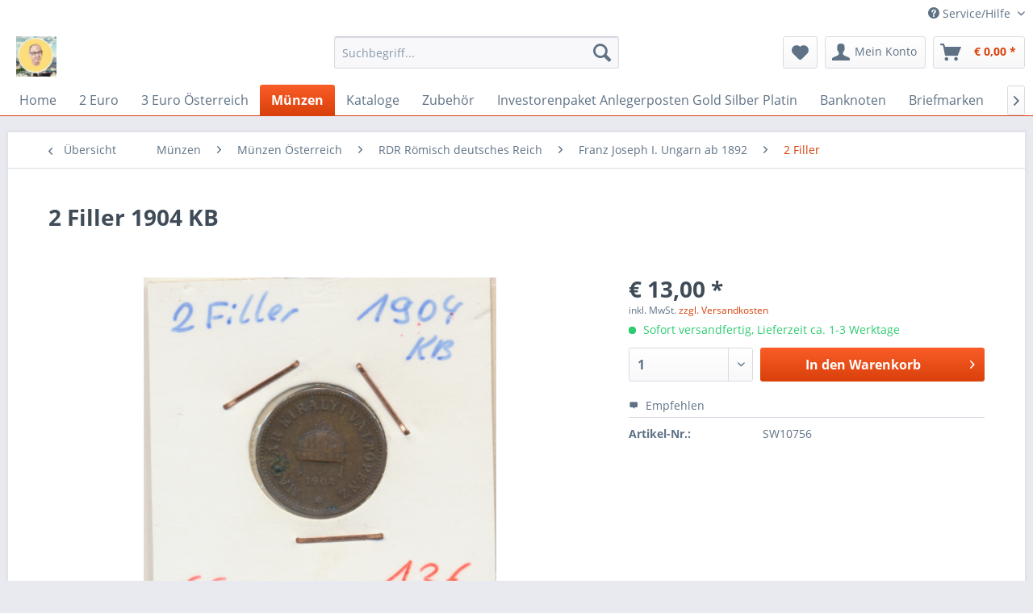

--- FILE ---
content_type: text/html; charset=UTF-8
request_url: https://eiamaya.at/muenzen/muenzen-oesterreich/franz-joseph-i.-ungarn-ab-1892/2-filler/5225/100-kronen-1923
body_size: 11390
content:
<!DOCTYPE html>
<html class="no-js" lang="de" itemscope="itemscope" itemtype="http://schema.org/WebPage">
<head>
<meta charset="utf-8">
<meta name="author" content="" />
<meta name="robots" content="index,follow" />
<meta name="revisit-after" content="15 days" />
<meta name="keywords" content="Umlaufmünze, ss-vz
Zustand, siehe, Foto
 " />
<meta name="description" content="Umlaufmünze ss-vz
Zustand siehe Foto
 " />
<meta property="og:type" content="product" />
<meta property="og:site_name" content="Münzen Mayer" />
<meta property="og:url" content="https://eiamaya.at/muenzen/muenzen-oesterreich/franz-joseph-i.-ungarn-ab-1892/2-filler/5225/100-kronen-1923" />
<meta property="og:title" content="2 Filler 1904 KB" />
<meta property="og:description" content="Umlaufmünze ss-vz
Zustand siehe Foto
&amp;nbsp;" />
<meta property="og:image" content="https://eiamaya.at/media/image/8a/6b/be/Scan_20200331-14-Kopie-Kopie.png" />
<meta property="product:brand" content="Münze Österreich" />
<meta property="product:price" content="13,00" />
<meta property="product:product_link" content="https://eiamaya.at/muenzen/muenzen-oesterreich/franz-joseph-i.-ungarn-ab-1892/2-filler/5225/100-kronen-1923" />
<meta name="twitter:card" content="product" />
<meta name="twitter:site" content="Münzen Mayer" />
<meta name="twitter:title" content="2 Filler 1904 KB" />
<meta name="twitter:description" content="Umlaufmünze ss-vz
Zustand siehe Foto
&amp;nbsp;" />
<meta name="twitter:image" content="https://eiamaya.at/media/image/8a/6b/be/Scan_20200331-14-Kopie-Kopie.png" />
<meta itemprop="copyrightHolder" content="Münzen Mayer" />
<meta itemprop="copyrightYear" content="2014" />
<meta itemprop="isFamilyFriendly" content="True" />
<meta itemprop="image" content="https://eiamaya.at/media/image/ae/a1/58/Anmerkung-2019-12-04-210056.jpg" />
<meta name="viewport" content="width=device-width, initial-scale=1.0">
<meta name="mobile-web-app-capable" content="yes">
<meta name="apple-mobile-web-app-title" content="Münzen Mayer">
<meta name="apple-mobile-web-app-capable" content="yes">
<meta name="apple-mobile-web-app-status-bar-style" content="default">
<link rel="apple-touch-icon-precomposed" href="/themes/Frontend/Responsive/frontend/_public/src/img/apple-touch-icon-precomposed.png">
<link rel="shortcut icon" href="/themes/Frontend/Responsive/frontend/_public/src/img/favicon.ico">
<meta name="msapplication-navbutton-color" content="#D9400B" />
<meta name="application-name" content="Münzen Mayer" />
<meta name="msapplication-starturl" content="https://eiamaya.at/" />
<meta name="msapplication-window" content="width=1024;height=768" />
<meta name="msapplication-TileImage" content="/themes/Frontend/Responsive/frontend/_public/src/img/win-tile-image.png">
<meta name="msapplication-TileColor" content="#D9400B">
<meta name="theme-color" content="#D9400B" />
<link rel="canonical" href="https://eiamaya.at/muenzen/muenzen-oesterreich/franz-joseph-i.-ungarn-ab-1892/2-filler/5225/100-kronen-1923" />
<title itemprop="name">2 Filler 1904 KB | 2 Filler | Franz Joseph I. Ungarn ab 1892 | RDR Römisch deutsches Reich | Münzen Österreich | Münzen | Münzen Mayer</title>
<link href="/web/cache/1708033047_2cec39f0490c8287aa1d6d7b0d29f7a2.css" media="all" rel="stylesheet" type="text/css" />
</head>
<body class="is--ctl-detail is--act-index" >
<div data-paypalUnifiedMetaDataContainer="true" data-paypalUnifiedRestoreOrderNumberUrl="https://eiamaya.at/widgets/PaypalUnifiedOrderNumber/restoreOrderNumber" class="is--hidden">
</div>
<div class="page-wrap">
<noscript class="noscript-main">
<div class="alert is--warning">
<div class="alert--icon">
<i class="icon--element icon--warning"></i>
</div>
<div class="alert--content">
Um M&#xFC;nzen&#x20;Mayer in vollem Umfang nutzen zu k&ouml;nnen, empfehlen wir Ihnen Javascript in Ihrem Browser zu aktiveren.
</div>
</div>
</noscript>
<header class="header-main">
<div class="top-bar">
<div class="container block-group">
<nav class="top-bar--navigation block" role="menubar">

    



    

<div class="navigation--entry entry--compare is--hidden" role="menuitem" aria-haspopup="true" data-drop-down-menu="true">
    

</div>
<div class="navigation--entry entry--service has--drop-down" role="menuitem" aria-haspopup="true" data-drop-down-menu="true">
<i class="icon--service"></i> Service/Hilfe
<ul class="service--list is--rounded" role="menu">
<li class="service--entry" role="menuitem">
<a class="service--link" href="javascript:openCookieConsentManager()" title="Cookies" >
Cookies
</a>
</li>
<li class="service--entry" role="menuitem">
<a class="service--link" href="https://eiamaya.at/kontaktformular" title="Kontakt" target="_self">
Kontakt
</a>
</li>
<li class="service--entry" role="menuitem">
<a class="service--link" href="https://eiamaya.at/versand-und-zahlungsbedingungen" title="Versand und Zahlungsbedingungen" >
Versand und Zahlungsbedingungen
</a>
</li>
<li class="service--entry" role="menuitem">
<a class="service--link" href="https://eiamaya.at/widerrufsrecht" title="Widerrufsrecht" >
Widerrufsrecht
</a>
</li>
<li class="service--entry" role="menuitem">
<a class="service--link" href="https://eiamaya.at/agb" title="AGB" >
AGB
</a>
</li>
<li class="service--entry" role="menuitem">
<a class="service--link" href="https://eiamaya.at/impressum" title="Impressum" >
Impressum
</a>
</li>
</ul>
</div>
</nav>
</div>
</div>
<div class="container header--navigation">
<div class="logo-main block-group" role="banner">
<div class="logo--shop block">
<a class="logo--link" href="https://eiamaya.at/" title="Münzen Mayer - zur Startseite wechseln">
<picture>
<source srcset="https://eiamaya.at/media/image/ae/a1/58/Anmerkung-2019-12-04-210056.jpg" media="(min-width: 78.75em)">
<source srcset="https://eiamaya.at/media/image/ae/a1/58/Anmerkung-2019-12-04-210056.jpg" media="(min-width: 64em)">
<source srcset="https://eiamaya.at/media/image/ae/a1/58/Anmerkung-2019-12-04-210056.jpg" media="(min-width: 48em)">
<img srcset="https://eiamaya.at/media/image/ae/a1/58/Anmerkung-2019-12-04-210056.jpg" alt="Münzen Mayer - zur Startseite wechseln" />
</picture>
</a>
</div>
</div>
<nav class="shop--navigation block-group">
<ul class="navigation--list block-group" role="menubar">
<li class="navigation--entry entry--menu-left" role="menuitem">
<a class="entry--link entry--trigger btn is--icon-left" href="#offcanvas--left" data-offcanvas="true" data-offCanvasSelector=".sidebar-main">
<i class="icon--menu"></i> Menü
</a>
</li>
<li class="navigation--entry entry--search" role="menuitem" data-search="true" aria-haspopup="true" data-minLength="3">
<a class="btn entry--link entry--trigger" href="#show-hide--search" title="Suche anzeigen / schließen">
<i class="icon--search"></i>
<span class="search--display">Suchen</span>
</a>
<form action="/search" method="get" class="main-search--form">
<input type="search" name="sSearch" class="main-search--field" autocomplete="off" autocapitalize="off" placeholder="Suchbegriff..." maxlength="30" />
<button type="submit" class="main-search--button">
<i class="icon--search"></i>
<span class="main-search--text">Suchen</span>
</button>
<div class="form--ajax-loader">&nbsp;</div>
</form>
<div class="main-search--results"></div>
</li>

    <li class="navigation--entry entry--notepad" role="menuitem">
        
        <a href="https://eiamaya.at/note" title="Merkzettel" class="btn">
            <i class="icon--heart"></i>
                    </a>
    </li>




    <li class="navigation--entry entry--account with-slt"
        role="menuitem"
        data-offcanvas="true"
        data-offCanvasSelector=".account--dropdown-navigation">
        
            <a href="https://eiamaya.at/account"
               title="Mein Konto"
               class="btn is--icon-left entry--link account--link">
                <i class="icon--account"></i>
                                    <span class="account--display">
                        Mein Konto
                    </span>
                            </a>
        

                    
                <div class="account--dropdown-navigation">

                    
                        <div class="navigation--smartphone">
                            <div class="entry--close-off-canvas">
                                <a href="#close-account-menu"
                                   class="account--close-off-canvas"
                                   title="Menü schließen">
                                    Menü schließen <i class="icon--arrow-right"></i>
                                </a>
                            </div>
                        </div>
                    

                    
                            <div class="account--menu is--rounded is--personalized">
        
                            
                
                                            <span class="navigation--headline">
                            Mein Konto
                        </span>
                                    

                
                <div class="account--menu-container">

                    
                        
                        <ul class="sidebar--navigation navigation--list is--level0 show--active-items">
                            
                                
                                
                                    
                                                                                    <li class="navigation--entry">
                                                <span class="navigation--signin">
                                                    <a href="https://eiamaya.at/account#hide-registration"
                                                       class="blocked--link btn is--primary navigation--signin-btn"
                                                       data-collapseTarget="#registration"
                                                       data-action="close">
                                                        Anmelden
                                                    </a>
                                                    <span class="navigation--register">
                                                        oder
                                                        <a href="https://eiamaya.at/account#show-registration"
                                                           class="blocked--link"
                                                           data-collapseTarget="#registration"
                                                           data-action="open">
                                                            registrieren
                                                        </a>
                                                    </span>
                                                </span>
                                            </li>
                                                                            

                                    
                                        <li class="navigation--entry">
                                            <a href="https://eiamaya.at/account" title="Übersicht" class="navigation--link">
                                                Übersicht
                                            </a>
                                        </li>
                                    
                                

                                
                                
                                    <li class="navigation--entry">
                                        <a href="https://eiamaya.at/account/profile" title="Persönliche Daten" class="navigation--link" rel="nofollow">
                                            Persönliche Daten
                                        </a>
                                    </li>
                                

                                
                                
                                                                            
                                            <li class="navigation--entry">
                                                <a href="https://eiamaya.at/address/index/sidebar/" title="Adressen" class="navigation--link" rel="nofollow">
                                                    Adressen
                                                </a>
                                            </li>
                                        
                                                                    

                                
                                
                                    <li class="navigation--entry">
                                        <a href="https://eiamaya.at/account/payment" title="Zahlungsarten" class="navigation--link" rel="nofollow">
                                            Zahlungsarten
                                        </a>
                                    </li>
                                

                                
                                
                                    <li class="navigation--entry">
                                        <a href="https://eiamaya.at/account/orders" title="Bestellungen" class="navigation--link" rel="nofollow">
                                            Bestellungen
                                        </a>
                                    </li>
                                

                                
                                
                                                                            <li class="navigation--entry">
                                            <a href="https://eiamaya.at/account/downloads" title="Sofortdownloads" class="navigation--link" rel="nofollow">
                                                Sofortdownloads
                                            </a>
                                        </li>
                                                                    

                                
                                
                                    <li class="navigation--entry">
                                        <a href="https://eiamaya.at/note" title="Merkzettel" class="navigation--link" rel="nofollow">
                                            Merkzettel
                                        </a>
                                    </li>
                                

                                
                                
                                                                    

                                
                                
                                                                    
                            
                        </ul>
                    
                </div>
                    
    </div>
                    
                </div>
            
            </li>




    <li class="navigation--entry entry--cart" role="menuitem">
        
        <a class="btn is--icon-left cart--link" href="https://eiamaya.at/checkout/cart" title="Warenkorb">
            <span class="cart--display">
                                    Warenkorb
                            </span>

            <span class="badge is--primary is--minimal cart--quantity is--hidden">0</span>

            <i class="icon--basket"></i>

            <span class="cart--amount">
                &euro;&nbsp;0,00 *
            </span>
        </a>
        <div class="ajax-loader">&nbsp;</div>
    </li>



</ul>
</nav>
<div class="container--ajax-cart" data-collapse-cart="true" data-displayMode="offcanvas"></div>
</div>
</header>
<nav class="navigation-main">
<div class="container" data-menu-scroller="true" data-listSelector=".navigation--list.container" data-viewPortSelector=".navigation--list-wrapper">
<div class="navigation--list-wrapper">
<ul class="navigation--list container" role="menubar" itemscope="itemscope" itemtype="http://schema.org/SiteNavigationElement">
<li class="navigation--entry is--home" role="menuitem"><a class="navigation--link is--first" href="https://eiamaya.at/" title="Home" itemprop="url"><span itemprop="name">Home</span></a></li><li class="navigation--entry" role="menuitem"><a class="navigation--link" href="https://eiamaya.at/2-euro/" title="2 Euro" itemprop="url"><span itemprop="name">2 Euro</span></a></li><li class="navigation--entry" role="menuitem"><a class="navigation--link" href="https://eiamaya.at/3-euro-oesterreich/" title="3 Euro Österreich" itemprop="url"><span itemprop="name">3 Euro Österreich</span></a></li><li class="navigation--entry is--active" role="menuitem"><a class="navigation--link is--active" href="https://eiamaya.at/muenzen/" title="Münzen" itemprop="url"><span itemprop="name">Münzen</span></a></li><li class="navigation--entry" role="menuitem"><a class="navigation--link" href="https://eiamaya.at/kataloge/" title="Kataloge" itemprop="url"><span itemprop="name">Kataloge</span></a></li><li class="navigation--entry" role="menuitem"><a class="navigation--link" href="https://eiamaya.at/zubehoer/" title="Zubehör" itemprop="url"><span itemprop="name">Zubehör</span></a></li><li class="navigation--entry" role="menuitem"><a class="navigation--link" href="https://eiamaya.at/investorenpaket-anlegerposten-gold-silber-platin/" title="Investorenpaket Anlegerposten Gold Silber Platin" itemprop="url"><span itemprop="name">Investorenpaket Anlegerposten Gold Silber Platin</span></a></li><li class="navigation--entry" role="menuitem"><a class="navigation--link" href="https://eiamaya.at/banknoten/" title="Banknoten" itemprop="url"><span itemprop="name">Banknoten</span></a></li><li class="navigation--entry" role="menuitem"><a class="navigation--link" href="https://eiamaya.at/briefmarken/" title="Briefmarken" itemprop="url"><span itemprop="name">Briefmarken</span></a></li><li class="navigation--entry" role="menuitem"><a class="navigation--link" href="https://eiamaya.at/briefe-ganzsachen-etc./" title="Briefe Ganzsachen etc." itemprop="url"><span itemprop="name">Briefe Ganzsachen etc.</span></a></li><li class="navigation--entry" role="menuitem"><a class="navigation--link" href="https://eiamaya.at/comics-buecher.../" title="Comics,Bücher..." itemprop="url"><span itemprop="name">Comics,Bücher...</span></a></li><li class="navigation--entry" role="menuitem"><a class="navigation--link" href="https://eiamaya.at/orden-abzeichen-medaillen-jetons/" title="Orden & Abzeichen,Medaillen, Jetons" itemprop="url"><span itemprop="name">Orden & Abzeichen,Medaillen, Jetons</span></a></li><li class="navigation--entry" role="menuitem"><a class="navigation--link" href="https://eiamaya.at/schalplatten-vinyl/" title="Schalplatten Vinyl" itemprop="url"><span itemprop="name">Schalplatten Vinyl</span></a></li><li class="navigation--entry" role="menuitem"><a class="navigation--link" href="https://eiamaya.at/fahrzeuge/" title="Fahrzeuge" itemprop="url"><span itemprop="name">Fahrzeuge</span></a></li><li class="navigation--entry" role="menuitem"><a class="navigation--link" href="https://eiamaya.at/flohmarkt/" title="Flohmarkt" itemprop="url"><span itemprop="name">Flohmarkt</span></a></li><li class="navigation--entry" role="menuitem"><a class="navigation--link" href="https://eiamaya.at/wir-kaufen-an-nach-bedarf/" title="Wir Kaufen an nach Bedarf!" itemprop="url"><span itemprop="name">Wir Kaufen an nach Bedarf!</span></a></li>            </ul>
</div>
</div>
</nav>
<section class="content-main container block-group">
<nav class="content--breadcrumb block">
<a class="breadcrumb--button breadcrumb--link" href="https://eiamaya.at/muenzen/muenzen-oesterreich/rdr-roemisch-deutsches-reich/franz-joseph-i.-ungarn-ab-1892/2-filler/" title="Übersicht">
<i class="icon--arrow-left"></i>
<span class="breadcrumb--title">Übersicht</span>
</a>
<ul class="breadcrumb--list" role="menu" itemscope itemtype="http://schema.org/BreadcrumbList">
<li class="breadcrumb--entry" itemprop="itemListElement" itemscope itemtype="http://schema.org/ListItem">
<a class="breadcrumb--link" href="https://eiamaya.at/muenzen/" title="Münzen" itemprop="item">
<link itemprop="url" href="https://eiamaya.at/muenzen/" />
<span class="breadcrumb--title" itemprop="name">Münzen</span>
</a>
<meta itemprop="position" content="0" />
</li>
<li class="breadcrumb--separator">
<i class="icon--arrow-right"></i>
</li>
<li class="breadcrumb--entry" itemprop="itemListElement" itemscope itemtype="http://schema.org/ListItem">
<a class="breadcrumb--link" href="https://eiamaya.at/muenzen/muenzen-oesterreich/" title="Münzen Österreich" itemprop="item">
<link itemprop="url" href="https://eiamaya.at/muenzen/muenzen-oesterreich/" />
<span class="breadcrumb--title" itemprop="name">Münzen Österreich</span>
</a>
<meta itemprop="position" content="1" />
</li>
<li class="breadcrumb--separator">
<i class="icon--arrow-right"></i>
</li>
<li class="breadcrumb--entry" itemprop="itemListElement" itemscope itemtype="http://schema.org/ListItem">
<a class="breadcrumb--link" href="https://eiamaya.at/muenzen/muenzen-oesterreich/rdr-roemisch-deutsches-reich/" title="RDR Römisch deutsches Reich" itemprop="item">
<link itemprop="url" href="https://eiamaya.at/muenzen/muenzen-oesterreich/rdr-roemisch-deutsches-reich/" />
<span class="breadcrumb--title" itemprop="name">RDR Römisch deutsches Reich</span>
</a>
<meta itemprop="position" content="2" />
</li>
<li class="breadcrumb--separator">
<i class="icon--arrow-right"></i>
</li>
<li class="breadcrumb--entry" itemprop="itemListElement" itemscope itemtype="http://schema.org/ListItem">
<a class="breadcrumb--link" href="https://eiamaya.at/muenzen/muenzen-oesterreich/rdr-roemisch-deutsches-reich/franz-joseph-i.-ungarn-ab-1892/" title="Franz Joseph I. Ungarn ab 1892" itemprop="item">
<link itemprop="url" href="https://eiamaya.at/muenzen/muenzen-oesterreich/rdr-roemisch-deutsches-reich/franz-joseph-i.-ungarn-ab-1892/" />
<span class="breadcrumb--title" itemprop="name">Franz Joseph I. Ungarn ab 1892</span>
</a>
<meta itemprop="position" content="3" />
</li>
<li class="breadcrumb--separator">
<i class="icon--arrow-right"></i>
</li>
<li class="breadcrumb--entry is--active" itemprop="itemListElement" itemscope itemtype="http://schema.org/ListItem">
<a class="breadcrumb--link" href="https://eiamaya.at/muenzen/muenzen-oesterreich/rdr-roemisch-deutsches-reich/franz-joseph-i.-ungarn-ab-1892/2-filler/" title="2 Filler" itemprop="item">
<link itemprop="url" href="https://eiamaya.at/muenzen/muenzen-oesterreich/rdr-roemisch-deutsches-reich/franz-joseph-i.-ungarn-ab-1892/2-filler/" />
<span class="breadcrumb--title" itemprop="name">2 Filler</span>
</a>
<meta itemprop="position" content="4" />
</li>
</ul>
</nav>
<nav class="product--navigation">
<a href="#" class="navigation--link link--prev">
<div class="link--prev-button">
<span class="link--prev-inner">Zurück</span>
</div>
<div class="image--wrapper">
<div class="image--container"></div>
</div>
</a>
<a href="#" class="navigation--link link--next">
<div class="link--next-button">
<span class="link--next-inner">Vor</span>
</div>
<div class="image--wrapper">
<div class="image--container"></div>
</div>
</a>
</nav>
<div class="content-main--inner">
<aside class="sidebar-main off-canvas">
<div class="navigation--smartphone">
<ul class="navigation--list ">
<li class="navigation--entry entry--close-off-canvas">
<a href="#close-categories-menu" title="Menü schließen" class="navigation--link">
Menü schließen <i class="icon--arrow-right"></i>
</a>
</li>
</ul>
<div class="mobile--switches">

    



    

</div>
</div>
<div class="sidebar--categories-wrapper" data-subcategory-nav="true" data-mainCategoryId="3" data-categoryId="1421" data-fetchUrl="/widgets/listing/getCategory/categoryId/1421">
<div class="categories--headline navigation--headline">
Kategorien
</div>
<div class="sidebar--categories-navigation">
<ul class="sidebar--navigation categories--navigation navigation--list is--drop-down is--level0 is--rounded" role="menu">
<li class="navigation--entry has--sub-children" role="menuitem">
<a class="navigation--link link--go-forward" href="https://eiamaya.at/2-euro/" data-categoryId="805" data-fetchUrl="/widgets/listing/getCategory/categoryId/805" title="2 Euro" >
2 Euro
<span class="is--icon-right">
<i class="icon--arrow-right"></i>
</span>
</a>
</li>
<li class="navigation--entry has--sub-children" role="menuitem">
<a class="navigation--link link--go-forward" href="https://eiamaya.at/3-euro-oesterreich/" data-categoryId="1653" data-fetchUrl="/widgets/listing/getCategory/categoryId/1653" title="3 Euro Österreich" >
3 Euro Österreich
<span class="is--icon-right">
<i class="icon--arrow-right"></i>
</span>
</a>
</li>
<li class="navigation--entry is--active has--sub-categories has--sub-children" role="menuitem">
<a class="navigation--link is--active has--sub-categories link--go-forward" href="https://eiamaya.at/muenzen/" data-categoryId="821" data-fetchUrl="/widgets/listing/getCategory/categoryId/821" title="Münzen" >
Münzen
<span class="is--icon-right">
<i class="icon--arrow-right"></i>
</span>
</a>
<ul class="sidebar--navigation categories--navigation navigation--list is--level1 is--rounded" role="menu">
<li class="navigation--entry is--active has--sub-categories has--sub-children" role="menuitem">
<a class="navigation--link is--active has--sub-categories link--go-forward" href="https://eiamaya.at/muenzen/muenzen-oesterreich/" data-categoryId="731" data-fetchUrl="/widgets/listing/getCategory/categoryId/731" title="Münzen Österreich" >
Münzen Österreich
<span class="is--icon-right">
<i class="icon--arrow-right"></i>
</span>
</a>
<ul class="sidebar--navigation categories--navigation navigation--list is--level2 navigation--level-high is--rounded" role="menu">
<li class="navigation--entry" role="menuitem">
<a class="navigation--link" href="https://eiamaya.at/muenzen/muenzen-oesterreich/salzburg/" data-categoryId="1562" data-fetchUrl="/widgets/listing/getCategory/categoryId/1562" title="Salzburg" >
Salzburg
</a>
</li>
<li class="navigation--entry is--active has--sub-categories has--sub-children" role="menuitem">
<a class="navigation--link is--active has--sub-categories link--go-forward" href="https://eiamaya.at/muenzen/muenzen-oesterreich/rdr-roemisch-deutsches-reich/" data-categoryId="1556" data-fetchUrl="/widgets/listing/getCategory/categoryId/1556" title="RDR Römisch deutsches Reich" >
RDR Römisch deutsches Reich
<span class="is--icon-right">
<i class="icon--arrow-right"></i>
</span>
</a>
<ul class="sidebar--navigation categories--navigation navigation--list is--level3 navigation--level-high is--rounded" role="menu">
<li class="navigation--entry" role="menuitem">
<a class="navigation--link" href="https://eiamaya.at/muenzen/muenzen-oesterreich/rdr-roemisch-deutsches-reich/taler/" data-categoryId="1716" data-fetchUrl="/widgets/listing/getCategory/categoryId/1716" title="Taler" >
Taler
</a>
</li>
<li class="navigation--entry has--sub-children" role="menuitem">
<a class="navigation--link link--go-forward" href="https://eiamaya.at/muenzen/muenzen-oesterreich/rdr-roemisch-deutsches-reich/ferdinand-i/" data-categoryId="1801" data-fetchUrl="/widgets/listing/getCategory/categoryId/1801" title="Ferdinand I" >
Ferdinand I
<span class="is--icon-right">
<i class="icon--arrow-right"></i>
</span>
</a>
</li>
<li class="navigation--entry has--sub-children" role="menuitem">
<a class="navigation--link link--go-forward" href="https://eiamaya.at/muenzen/muenzen-oesterreich/rdr-roemisch-deutsches-reich/franz-joseph-i-ab-1848/" data-categoryId="1440" data-fetchUrl="/widgets/listing/getCategory/categoryId/1440" title="Franz Joseph I ab 1848" >
Franz Joseph I ab 1848
<span class="is--icon-right">
<i class="icon--arrow-right"></i>
</span>
</a>
</li>
<li class="navigation--entry has--sub-children" role="menuitem">
<a class="navigation--link link--go-forward" href="https://eiamaya.at/muenzen/muenzen-oesterreich/rdr-roemisch-deutsches-reich/franz-joseph-i.-kronenwaehrung-ab-1892/" data-categoryId="1411" data-fetchUrl="/widgets/listing/getCategory/categoryId/1411" title="Franz Joseph I. Kronenwährung ab 1892" >
Franz Joseph I. Kronenwährung ab 1892
<span class="is--icon-right">
<i class="icon--arrow-right"></i>
</span>
</a>
</li>
<li class="navigation--entry has--sub-children" role="menuitem">
<a class="navigation--link link--go-forward" href="https://eiamaya.at/muenzen/muenzen-oesterreich/rdr-roemisch-deutsches-reich/franz-joseph-i-ungarn-ab-1848-1892/" data-categoryId="1563" data-fetchUrl="/widgets/listing/getCategory/categoryId/1563" title="Franz Joseph I Ungarn ab 1848 - 1892" >
Franz Joseph I Ungarn ab 1848 - 1892
<span class="is--icon-right">
<i class="icon--arrow-right"></i>
</span>
</a>
</li>
<li class="navigation--entry is--active has--sub-categories has--sub-children" role="menuitem">
<a class="navigation--link is--active has--sub-categories link--go-forward" href="https://eiamaya.at/muenzen/muenzen-oesterreich/rdr-roemisch-deutsches-reich/franz-joseph-i.-ungarn-ab-1892/" data-categoryId="1419" data-fetchUrl="/widgets/listing/getCategory/categoryId/1419" title="Franz Joseph I. Ungarn ab 1892" >
Franz Joseph I. Ungarn ab 1892
<span class="is--icon-right">
<i class="icon--arrow-right"></i>
</span>
</a>
<ul class="sidebar--navigation categories--navigation navigation--list is--level4 navigation--level-high is--rounded" role="menu">
<li class="navigation--entry" role="menuitem">
<a class="navigation--link" href="https://eiamaya.at/muenzen/muenzen-oesterreich/rdr-roemisch-deutsches-reich/franz-joseph-i.-ungarn-ab-1892/1-filler/" data-categoryId="1420" data-fetchUrl="/widgets/listing/getCategory/categoryId/1420" title="1 Filler" >
1 Filler
</a>
</li>
<li class="navigation--entry is--active" role="menuitem">
<a class="navigation--link is--active" href="https://eiamaya.at/muenzen/muenzen-oesterreich/rdr-roemisch-deutsches-reich/franz-joseph-i.-ungarn-ab-1892/2-filler/" data-categoryId="1421" data-fetchUrl="/widgets/listing/getCategory/categoryId/1421" title="2 Filler" >
2 Filler
</a>
</li>
<li class="navigation--entry" role="menuitem">
<a class="navigation--link" href="https://eiamaya.at/muenzen/muenzen-oesterreich/rdr-roemisch-deutsches-reich/franz-joseph-i.-ungarn-ab-1892/10-filler/" data-categoryId="1422" data-fetchUrl="/widgets/listing/getCategory/categoryId/1422" title="10 Filler" >
10 Filler
</a>
</li>
<li class="navigation--entry" role="menuitem">
<a class="navigation--link" href="https://eiamaya.at/muenzen/muenzen-oesterreich/rdr-roemisch-deutsches-reich/franz-joseph-i.-ungarn-ab-1892/20-filler/" data-categoryId="1423" data-fetchUrl="/widgets/listing/getCategory/categoryId/1423" title="20 Filler" >
20 Filler
</a>
</li>
<li class="navigation--entry" role="menuitem">
<a class="navigation--link" href="https://eiamaya.at/muenzen/muenzen-oesterreich/rdr-roemisch-deutsches-reich/franz-joseph-i.-ungarn-ab-1892/1-korona/" data-categoryId="1424" data-fetchUrl="/widgets/listing/getCategory/categoryId/1424" title="1 Korona" >
1 Korona
</a>
</li>
<li class="navigation--entry" role="menuitem">
<a class="navigation--link" href="https://eiamaya.at/muenzen/muenzen-oesterreich/rdr-roemisch-deutsches-reich/franz-joseph-i.-ungarn-ab-1892/2-korona/" data-categoryId="1425" data-fetchUrl="/widgets/listing/getCategory/categoryId/1425" title="2 Korona" >
2 Korona
</a>
</li>
<li class="navigation--entry" role="menuitem">
<a class="navigation--link" href="https://eiamaya.at/muenzen/muenzen-oesterreich/rdr-roemisch-deutsches-reich/franz-joseph-i.-ungarn-ab-1892/5-korona/" data-categoryId="1426" data-fetchUrl="/widgets/listing/getCategory/categoryId/1426" title="5 Korona" >
5 Korona
</a>
</li>
<li class="navigation--entry has--sub-children" role="menuitem">
<a class="navigation--link link--go-forward" href="https://eiamaya.at/muenzen/muenzen-oesterreich/rdr-roemisch-deutsches-reich/franz-joseph-i.-ungarn-ab-1892/gold/" data-categoryId="1528" data-fetchUrl="/widgets/listing/getCategory/categoryId/1528" title="Gold" >
Gold
<span class="is--icon-right">
<i class="icon--arrow-right"></i>
</span>
</a>
</li>
</ul>
</li>
</ul>
</li>
<li class="navigation--entry has--sub-children" role="menuitem">
<a class="navigation--link link--go-forward" href="https://eiamaya.at/muenzen/muenzen-oesterreich/muenzen-1.-republik-1918-1938/" data-categoryId="732" data-fetchUrl="/widgets/listing/getCategory/categoryId/732" title="Münzen 1. Republik ( 1918 - 1938 )" >
Münzen 1. Republik ( 1918 - 1938 )
<span class="is--icon-right">
<i class="icon--arrow-right"></i>
</span>
</a>
</li>
<li class="navigation--entry" role="menuitem">
<a class="navigation--link" href="https://eiamaya.at/muenzen/muenzen-oesterreich/oesterreich-im-3.reich-ostmark/" data-categoryId="1558" data-fetchUrl="/widgets/listing/getCategory/categoryId/1558" title="Österreich im 3.Reich Ostmark" >
Österreich im 3.Reich Ostmark
</a>
</li>
<li class="navigation--entry has--sub-children" role="menuitem">
<a class="navigation--link link--go-forward" href="https://eiamaya.at/muenzen/muenzen-oesterreich/muenzen-2.-republik-ab-1945/" data-categoryId="744" data-fetchUrl="/widgets/listing/getCategory/categoryId/744" title="Münzen 2. Republik  ab 1945" >
Münzen 2. Republik  ab 1945
<span class="is--icon-right">
<i class="icon--arrow-right"></i>
</span>
</a>
</li>
<li class="navigation--entry has--sub-children" role="menuitem">
<a class="navigation--link link--go-forward" href="https://eiamaya.at/muenzen/muenzen-oesterreich/euro-muenzen-oesterreich/" data-categoryId="890" data-fetchUrl="/widgets/listing/getCategory/categoryId/890" title="Euro Münzen Österreich" >
Euro Münzen Österreich
<span class="is--icon-right">
<i class="icon--arrow-right"></i>
</span>
</a>
</li>
</ul>
</li>
<li class="navigation--entry has--sub-children" role="menuitem">
<a class="navigation--link link--go-forward" href="https://eiamaya.at/muenzen/europa/" data-categoryId="1006" data-fetchUrl="/widgets/listing/getCategory/categoryId/1006" title="Europa" >
Europa
<span class="is--icon-right">
<i class="icon--arrow-right"></i>
</span>
</a>
</li>
<li class="navigation--entry has--sub-children" role="menuitem">
<a class="navigation--link link--go-forward" href="https://eiamaya.at/muenzen/asien/" data-categoryId="1009" data-fetchUrl="/widgets/listing/getCategory/categoryId/1009" title="Asien" >
Asien
<span class="is--icon-right">
<i class="icon--arrow-right"></i>
</span>
</a>
</li>
<li class="navigation--entry has--sub-children" role="menuitem">
<a class="navigation--link link--go-forward" href="https://eiamaya.at/muenzen/afrika/" data-categoryId="1010" data-fetchUrl="/widgets/listing/getCategory/categoryId/1010" title="Afrika" >
Afrika
<span class="is--icon-right">
<i class="icon--arrow-right"></i>
</span>
</a>
</li>
<li class="navigation--entry has--sub-children" role="menuitem">
<a class="navigation--link link--go-forward" href="https://eiamaya.at/muenzen/australien-ozeanien/" data-categoryId="1011" data-fetchUrl="/widgets/listing/getCategory/categoryId/1011" title="Australien &amp; Ozeanien" >
Australien & Ozeanien
<span class="is--icon-right">
<i class="icon--arrow-right"></i>
</span>
</a>
</li>
<li class="navigation--entry has--sub-children" role="menuitem">
<a class="navigation--link link--go-forward" href="https://eiamaya.at/muenzen/amerika/" data-categoryId="1007" data-fetchUrl="/widgets/listing/getCategory/categoryId/1007" title="Amerika" >
Amerika
<span class="is--icon-right">
<i class="icon--arrow-right"></i>
</span>
</a>
</li>
</ul>
</li>
<li class="navigation--entry has--sub-children" role="menuitem">
<a class="navigation--link link--go-forward" href="https://eiamaya.at/kataloge/" data-categoryId="851" data-fetchUrl="/widgets/listing/getCategory/categoryId/851" title="Kataloge" >
Kataloge
<span class="is--icon-right">
<i class="icon--arrow-right"></i>
</span>
</a>
</li>
<li class="navigation--entry has--sub-children" role="menuitem">
<a class="navigation--link link--go-forward" href="https://eiamaya.at/zubehoer/" data-categoryId="856" data-fetchUrl="/widgets/listing/getCategory/categoryId/856" title="Zubehör" >
Zubehör
<span class="is--icon-right">
<i class="icon--arrow-right"></i>
</span>
</a>
</li>
<li class="navigation--entry has--sub-children" role="menuitem">
<a class="navigation--link link--go-forward" href="https://eiamaya.at/investorenpaket-anlegerposten-gold-silber-platin/" data-categoryId="871" data-fetchUrl="/widgets/listing/getCategory/categoryId/871" title="Investorenpaket Anlegerposten Gold Silber Platin" >
Investorenpaket Anlegerposten Gold Silber Platin
<span class="is--icon-right">
<i class="icon--arrow-right"></i>
</span>
</a>
</li>
<li class="navigation--entry has--sub-children" role="menuitem">
<a class="navigation--link link--go-forward" href="https://eiamaya.at/banknoten/" data-categoryId="725" data-fetchUrl="/widgets/listing/getCategory/categoryId/725" title="Banknoten" >
Banknoten
<span class="is--icon-right">
<i class="icon--arrow-right"></i>
</span>
</a>
</li>
<li class="navigation--entry has--sub-children" role="menuitem">
<a class="navigation--link link--go-forward" href="https://eiamaya.at/briefmarken/" data-categoryId="861" data-fetchUrl="/widgets/listing/getCategory/categoryId/861" title="Briefmarken" >
Briefmarken
<span class="is--icon-right">
<i class="icon--arrow-right"></i>
</span>
</a>
</li>
<li class="navigation--entry has--sub-children" role="menuitem">
<a class="navigation--link link--go-forward" href="https://eiamaya.at/briefe-ganzsachen-etc./" data-categoryId="1565" data-fetchUrl="/widgets/listing/getCategory/categoryId/1565" title="Briefe Ganzsachen etc." >
Briefe Ganzsachen etc.
<span class="is--icon-right">
<i class="icon--arrow-right"></i>
</span>
</a>
</li>
<li class="navigation--entry has--sub-children" role="menuitem">
<a class="navigation--link link--go-forward" href="https://eiamaya.at/comics-buecher.../" data-categoryId="712" data-fetchUrl="/widgets/listing/getCategory/categoryId/712" title="Comics,Bücher..." >
Comics,Bücher...
<span class="is--icon-right">
<i class="icon--arrow-right"></i>
</span>
</a>
</li>
<li class="navigation--entry has--sub-children" role="menuitem">
<a class="navigation--link link--go-forward" href="https://eiamaya.at/orden-abzeichen-medaillen-jetons/" data-categoryId="876" data-fetchUrl="/widgets/listing/getCategory/categoryId/876" title="Orden &amp; Abzeichen,Medaillen, Jetons" >
Orden & Abzeichen,Medaillen, Jetons
<span class="is--icon-right">
<i class="icon--arrow-right"></i>
</span>
</a>
</li>
<li class="navigation--entry has--sub-children" role="menuitem">
<a class="navigation--link link--go-forward" href="https://eiamaya.at/schalplatten-vinyl/" data-categoryId="1622" data-fetchUrl="/widgets/listing/getCategory/categoryId/1622" title="Schalplatten Vinyl" >
Schalplatten Vinyl
<span class="is--icon-right">
<i class="icon--arrow-right"></i>
</span>
</a>
</li>
<li class="navigation--entry" role="menuitem">
<a class="navigation--link" href="https://eiamaya.at/fahrzeuge/" data-categoryId="928" data-fetchUrl="/widgets/listing/getCategory/categoryId/928" title="Fahrzeuge" >
Fahrzeuge
</a>
</li>
<li class="navigation--entry" role="menuitem">
<a class="navigation--link" href="https://eiamaya.at/flohmarkt/" data-categoryId="922" data-fetchUrl="/widgets/listing/getCategory/categoryId/922" title="Flohmarkt" >
Flohmarkt
</a>
</li>
<li class="navigation--entry has--sub-children" role="menuitem">
<a class="navigation--link link--go-forward" href="https://eiamaya.at/wir-kaufen-an-nach-bedarf/" data-categoryId="873" data-fetchUrl="/widgets/listing/getCategory/categoryId/873" title="Wir Kaufen an nach Bedarf!" >
Wir Kaufen an nach Bedarf!
<span class="is--icon-right">
<i class="icon--arrow-right"></i>
</span>
</a>
</li>
</ul>
</div>
<div class="shop-sites--container is--rounded">
<div class="shop-sites--headline navigation--headline">
Informationen
</div>
<ul class="shop-sites--navigation sidebar--navigation navigation--list is--drop-down is--level0" role="menu">
<li class="navigation--entry" role="menuitem">
<a class="navigation--link" href="javascript:openCookieConsentManager()" title="Cookies" data-categoryId="46" data-fetchUrl="/widgets/listing/getCustomPage/pageId/46" >
Cookies
</a>
</li>
<li class="navigation--entry" role="menuitem">
<a class="navigation--link" href="https://eiamaya.at/kontaktformular" title="Kontakt" data-categoryId="1" data-fetchUrl="/widgets/listing/getCustomPage/pageId/1" target="_self">
Kontakt
</a>
</li>
<li class="navigation--entry" role="menuitem">
<a class="navigation--link" href="https://eiamaya.at/versand-und-zahlungsbedingungen" title="Versand und Zahlungsbedingungen" data-categoryId="6" data-fetchUrl="/widgets/listing/getCustomPage/pageId/6" >
Versand und Zahlungsbedingungen
</a>
</li>
<li class="navigation--entry" role="menuitem">
<a class="navigation--link" href="https://eiamaya.at/widerrufsrecht" title="Widerrufsrecht" data-categoryId="8" data-fetchUrl="/widgets/listing/getCustomPage/pageId/8" >
Widerrufsrecht
</a>
</li>
<li class="navigation--entry" role="menuitem">
<a class="navigation--link" href="https://eiamaya.at/agb" title="AGB" data-categoryId="4" data-fetchUrl="/widgets/listing/getCustomPage/pageId/4" >
AGB
</a>
</li>
<li class="navigation--entry" role="menuitem">
<a class="navigation--link" href="https://eiamaya.at/impressum" title="Impressum" data-categoryId="3" data-fetchUrl="/widgets/listing/getCustomPage/pageId/3" >
Impressum
</a>
</li>
</ul>
</div>
<div class="panel is--rounded paypal--sidebar">
<div class="panel--body is--wide paypal--sidebar-inner">
<a href="https://www.paypal.com/de/webapps/mpp/personal" target="_blank" title="PayPal - Schnell und sicher bezahlen" rel="nofollow noopener">
<img class="logo--image" src="/custom/plugins/SwagPaymentPayPalUnified/Resources/views/frontend/_public/src/img/sidebar-paypal-generic.png" alt="PayPal - Schnell und sicher bezahlen"/>
</a>
</div>
</div>
</div>
</aside>
<div class="content--wrapper">
<div class="content product--details" itemscope itemtype="http://schema.org/Product" data-product-navigation="/widgets/listing/productNavigation" data-category-id="1421" data-main-ordernumber="SW10756" data-ajax-wishlist="true" data-compare-ajax="true" data-ajax-variants-container="true">
<header class="product--header">
<div class="product--info">
<h1 class="product--title" itemprop="name">
2 Filler 1904 KB
</h1>
</div>
</header>
<div class="product--detail-upper block-group">
<div class="product--image-container image-slider product--image-zoom" data-image-slider="true" data-image-gallery="true" data-maxZoom="2" data-thumbnails=".image--thumbnails" >
<div class="image-slider--container no--thumbnails">
<div class="image-slider--slide">
<div class="image--box image-slider--item">
<span class="image--element" data-img-large="https://eiamaya.at/media/image/c3/68/49/Scan_20200331-14-Kopie-Kopie_1280x1280.png" data-img-small="https://eiamaya.at/media/image/7d/29/4f/Scan_20200331-14-Kopie-Kopie_200x200.png" data-img-original="https://eiamaya.at/media/image/8a/6b/be/Scan_20200331-14-Kopie-Kopie.png" data-alt="2 Filler 1904 KB">
<span class="image--media">
<img srcset="https://eiamaya.at/media/image/9d/62/85/Scan_20200331-14-Kopie-Kopie_600x600.png" src="https://eiamaya.at/media/image/9d/62/85/Scan_20200331-14-Kopie-Kopie_600x600.png" alt="2 Filler 1904 KB" itemprop="image" />
</span>
</span>
</div>
</div>
</div>
</div>
<div class="product--buybox block">
<meta itemprop="brand" content="Münze Österreich"/>
<div itemprop="offers" itemscope itemtype="http://schema.org/Offer" class="buybox--inner">
<meta itemprop="priceCurrency" content="EUR"/>
<meta itemprop="url" content="https://eiamaya.at/muenzen/muenzen-oesterreich/franz-joseph-i.-ungarn-ab-1892/2-filler/5225/100-kronen-1923"/>
<div class="product--price price--default">
<span class="price--content content--default">
<meta itemprop="price" content="13.00">
&euro;&nbsp;13,00 *
</span>
</div>
<p class="product--tax" data-content="" data-modalbox="true" data-targetSelector="a" data-mode="ajax">
inkl. MwSt. <a title="Versandkosten" href="https://eiamaya.at/versand-und-zahlungsbedingungen" style="text-decoration:underline">zzgl. Versandkosten</a>
</p>
<div class="product--delivery">
<link itemprop="availability" href="http://schema.org/InStock" />
<p class="delivery--information">
<span class="delivery--text delivery--text-available">
<i class="delivery--status-icon delivery--status-available"></i>
Sofort versandfertig, Lieferzeit ca. 1-3 Werktage
</span>
</p>
</div>
<div class="product--configurator">
</div>
<form name="sAddToBasket" method="post" action="https://eiamaya.at/checkout/addArticle" class="buybox--form" data-add-article="true" data-eventName="submit" data-showModal="false" data-addArticleUrl="https://eiamaya.at/checkout/ajaxAddArticleCart">
<input type="hidden" name="sActionIdentifier" value=""/>
<input type="hidden" name="sAddAccessories" id="sAddAccessories" value=""/>
<input type="hidden" name="sAdd" value="SW10756"/>
<div class="buybox--button-container block-group">
<div class="buybox--quantity block">
<div class="select-field">
<select id="sQuantity" name="sQuantity" class="quantity--select">
<option value="1">1</option>
</select>
</div>
</div>
<button class="buybox--button block btn is--primary is--icon-right is--center is--large" name="In den Warenkorb">
<span class="buy-btn--cart-add">In den</span> <span class="buy-btn--cart-text">Warenkorb</span> <i class="icon--arrow-right"></i>
</button>
<div class="paypal-unified-ec--outer-button-container">
<div class="paypal-unified-ec--button-container right" data-paypalUnifiedEcButton="true" data-clientId="AWjkxjydw43AhA-JYhaknmOX5DP11V52UqnDxG0fFAtT4q4CbTC3_0A_LhXJHRODyhNpQF-T3w4prwZJ" data-currency="EUR" data-paypalIntent="CAPTURE" data-createOrderUrl="https://eiamaya.at/widgets/PaypalUnifiedV2ExpressCheckout/createOrder" data-onApproveUrl="https://eiamaya.at/widgets/PaypalUnifiedV2ExpressCheckout/onApprove" data-confirmUrl="https://eiamaya.at/checkout/confirm" data-color="gold" data-shape="rect" data-size="responsive" data-label="checkout" data-layout="vertical" data-locale="de_AT" data-productNumber="SW10756" data-buyProductDirectly="true" data-riskManagementMatchedProducts='' data-esdProducts='' data-communicationErrorMessage="Während der Kommunikation mit dem Zahlungsanbieter ist ein Fehler aufgetreten, bitte versuchen Sie es später erneut." data-communicationErrorTitle="Es ist ein Fehler aufgetreten" data-riskManagementErrorTitle="Fehlermeldung:" data-riskManagementErrorMessage="Die gewählte Zahlungsart kann mit Ihrem aktuellen Warenkorb nicht genutzt werden. Diese Entscheidung basiert auf einem automatisierten Datenverarbeitungsverfahren." data-showPayLater=1
data-isListing=
>
</div>
</div>
</div>
</form>
<nav class="product--actions">
<form action="https://eiamaya.at/compare/add_article/articleID/5225" method="post" class="action--form">
<button type="submit" data-product-compare-add="true" title="Vergleichen" class="action--link action--compare">
<i class="icon--compare"></i> Vergleichen
</button>
</form>
<form action="https://eiamaya.at/note/add/ordernumber/SW10756" method="post" class="action--form">
<button type="submit" class="action--link link--notepad" title="Auf den Merkzettel" data-ajaxUrl="https://eiamaya.at/note/ajaxAdd/ordernumber/SW10756" data-text="Gemerkt">
<i class="icon--heart"></i> <span class="action--text">Merken</span>
</button>
</form>
<a href="https://eiamaya.at/tellafriend/index/sArticle/5225" rel="nofollow" title="Artikel weiterempfehlen" class="action--link link--tell-a-friend">
<i class="icon--comment"></i> Empfehlen
</a>
</nav>
</div>
<ul class="product--base-info list--unstyled">
<li class="base-info--entry entry--sku">
<strong class="entry--label">
Artikel-Nr.:
</strong>
<meta itemprop="productID" content="4538"/>
<span class="entry--content" itemprop="sku">
SW10756
</span>
</li>
</ul>
</div>
</div>
<div class="tab-menu--product">
<div class="tab--navigation">
<a href="#" class="tab--link" title="Beschreibung" data-tabName="description">Beschreibung</a>
</div>
<div class="tab--container-list">
<div class="tab--container">
<div class="tab--header">
<a href="#" class="tab--title" title="Beschreibung">Beschreibung</a>
</div>
<div class="tab--preview">
Umlaufmünze ss-vz
Zustand siehe Foto
&nbsp; <a href="#" class="tab--link" title=" mehr"> mehr</a>
</div>
<div class="tab--content">
<div class="buttons--off-canvas">
<a href="#" title="Menü schließen" class="close--off-canvas">
<i class="icon--arrow-left"></i>
Menü schließen
</a>
</div>
<div class="content--description">
<div class="content--title">
Produktinformationen "2 Filler 1904 KB"
</div>
<div class="product--description" itemprop="description">
<p>Umlaufmünze ss-vz</p>
<p>Zustand siehe Foto</p>
<p>&nbsp;</p>
</div>
<div class="content--title">
Weiterführende Links zu "2 Filler 1904 KB"
</div>
<ul class="content--list list--unstyled">
<li class="list--entry">
<a href="https://eiamaya.at/anfrage-formular?sInquiry=detail&sOrdernumber=SW10756" rel="nofollow" class="content--link link--contact" title="Fragen zum Artikel?">
<i class="icon--arrow-right"></i> Fragen zum Artikel?
</a>
</li>
<li class="list--entry">
<a href="https://eiamaya.at/muenze-oesterreich/" target="_parent" class="content--link link--supplier" title="Weitere Artikel von Münze Österreich">
<i class="icon--arrow-right"></i> Weitere Artikel von Münze Österreich
</a>
</li>
</ul>
</div>
</div>
</div>
</div>
</div>
<div class="tab-menu--cross-selling">
<div class="tab--navigation">
<a href="#content--also-bought" title="Kunden kauften auch" class="tab--link">Kunden kauften auch</a>
<a href="#content--customer-viewed" title="Kunden haben sich ebenfalls angesehen" class="tab--link">Kunden haben sich ebenfalls angesehen</a>
</div>
<div class="tab--container-list">
<div class="tab--container" data-tab-id="alsobought">
<div class="tab--header">
<a href="#" class="tab--title" title="Kunden kauften auch">Kunden kauften auch</a>
</div>
<div class="tab--content content--also-bought">    
</div>
</div>
<div class="tab--container" data-tab-id="alsoviewed">
<div class="tab--header">
<a href="#" class="tab--title" title="Kunden haben sich ebenfalls angesehen">Kunden haben sich ebenfalls angesehen</a>
</div>
<div class="tab--content content--also-viewed">    
</div>
</div>
</div>
</div>
</div>
</div>
<div class="last-seen-products is--hidden" data-last-seen-products="true">
<div class="last-seen-products--title">
Zuletzt angesehen
</div>
<div class="last-seen-products--slider product-slider" data-product-slider="true">
<div class="last-seen-products--container product-slider--container"></div>
</div>
</div>
</div>
</section>
<footer class="footer-main">
<div class="container">
<div class="footer--columns block-group">
<div class="footer--column column--hotline is--first block">
<div class="column--headline">Geschäftsinformationen</div>
<div class="column--content">
<p class="column--desc">Harald Mayer<br />Opernpassage 3<br />1010 Wien<br />AUSTRIA:<br /><br /><a href="tel:+4315872513" class="footer--phone-link">+43 1 - 58 72 513</a><br/>Mo-Fr, 09:00 - 18:00 Uhr</p>
</div>
</div>
<div class="footer--column column--menu block">
<div class="column--headline">Shop Service</div>
<nav class="column--navigation column--content">
<ul class="navigation--list" role="menu">
<li class="navigation--entry" role="menuitem">
<a class="navigation--link" href="https://eiamaya.at/kontaktformular" title="Kontakt" target="_self">
Kontakt
</a>
</li>
<li class="navigation--entry" role="menuitem">
<a class="navigation--link" href="https://eiamaya.at/versand-und-zahlungsbedingungen" title="Versand und Zahlungsbedingungen">
Versand und Zahlungsbedingungen
</a>
</li>
<li class="navigation--entry" role="menuitem">
<a class="navigation--link" href="https://eiamaya.at/widerrufsrecht" title="Widerrufsrecht">
Widerrufsrecht
</a>
</li>
<li class="navigation--entry" role="menuitem">
<a class="navigation--link" href="https://eiamaya.at/agb" title="AGB">
AGB
</a>
</li>
</ul>
</nav>
</div>
<div class="footer--column column--menu block">
<div class="column--headline">Informationen</div>
<nav class="column--navigation column--content">
<ul class="navigation--list" role="menu">
<li class="navigation--entry" role="menuitem">
<a class="navigation--link" href="javascript:openCookieConsentManager()" title="Cookies">
Cookies
</a>
</li>
<li class="navigation--entry" role="menuitem">
<a class="navigation--link" href="https://eiamaya.at/impressum" title="Impressum">
Impressum
</a>
</li>
</ul>
</nav>
</div>
<div class="footer--column column--newsletter is--last block">
<div class="column--headline">Newsletter</div>
<div class="column--content" data-newsletter="true">
<p class="column--desc">
Abonnieren Sie den kostenlosen Newsletter und verpassen Sie keine Neuigkeit oder Aktion mehr von Münzen Mayer.
</p>
<form class="newsletter--form" action="https://eiamaya.at/newsletter" method="post">
<input type="hidden" value="1" name="subscribeToNewsletter" />
<div class="content">
<input type="email" name="newsletter" class="newsletter--field" placeholder="Ihre E-Mail Adresse" />
<input type="hidden" name="redirect">
<button type="submit" class="newsletter--button btn">
<i class="icon--mail"></i> <span class="button--text">Newsletter abonnieren</span>
</button>
</div>
<p class="privacy-information">
Ich habe die <a title="Datenschutzbestimmungen" href="https://eiamaya.at/datenschutz" target="_blank">Datenschutzbestimmungen</a> zur Kenntnis genommen.
</p>
</form>
</div>
</div>
</div>
<div class="footer--bottom">
<div class="footer--vat-info">
<p class="vat-info--text">
* Alle Preise inkl. gesetzl. Mehrwertsteuer zzgl. <a title="Versandkosten" href="https://eiamaya.at/versand-und-zahlungsbedingungen">Versandkosten</a> und ggf. Nachnahmegebühren, wenn nicht anders beschrieben
</p>
</div>
<div class="container footer-minimal">
<div class="footer--service-menu">
<ul class="service--list is--rounded" role="menu">
<li class="service--entry" role="menuitem">
<a class="service--link" href="javascript:openCookieConsentManager()" title="Cookies" >
Cookies
</a>
</li>
<li class="service--entry" role="menuitem">
<a class="service--link" href="https://eiamaya.at/kontaktformular" title="Kontakt" target="_self">
Kontakt
</a>
</li>
<li class="service--entry" role="menuitem">
<a class="service--link" href="https://eiamaya.at/versand-und-zahlungsbedingungen" title="Versand und Zahlungsbedingungen" >
Versand und Zahlungsbedingungen
</a>
</li>
<li class="service--entry" role="menuitem">
<a class="service--link" href="https://eiamaya.at/widerrufsrecht" title="Widerrufsrecht" >
Widerrufsrecht
</a>
</li>
<li class="service--entry" role="menuitem">
<a class="service--link" href="https://eiamaya.at/agb" title="AGB" >
AGB
</a>
</li>
<li class="service--entry" role="menuitem">
<a class="service--link" href="https://eiamaya.at/impressum" title="Impressum" >
Impressum
</a>
</li>
</ul>
</div>
</div>
<div class="footer--copyright">
Realisiert mit Shopware
</div>
<div class="footer--logo">
<i class="icon--shopware"></i>
</div>
</div>
</div>
</footer>
</div>
<script type="text/javascript" id="footer--js-inline">
var timeNow = 1769312529;
var asyncCallbacks = [];
document.asyncReady = function (callback) {
asyncCallbacks.push(callback);
};
var controller = controller || {"vat_check_enabled":"","vat_check_required":"","register":"https:\/\/eiamaya.at\/register","checkout":"https:\/\/eiamaya.at\/checkout","ajax_search":"https:\/\/eiamaya.at\/ajax_search","ajax_cart":"https:\/\/eiamaya.at\/checkout\/ajaxCart","ajax_validate":"https:\/\/eiamaya.at\/register","ajax_add_article":"https:\/\/eiamaya.at\/checkout\/addArticle","ajax_listing":"\/widgets\/listing\/listingCount","ajax_cart_refresh":"https:\/\/eiamaya.at\/checkout\/ajaxAmount","ajax_address_selection":"https:\/\/eiamaya.at\/address\/ajaxSelection","ajax_address_editor":"https:\/\/eiamaya.at\/address\/ajaxEditor"};
var snippets = snippets || { "noCookiesNotice": "Es wurde festgestellt, dass Cookies in Ihrem Browser deaktiviert sind. Um M\u00FCnzen\x20Mayer in vollem Umfang nutzen zu k\u00f6nnen, empfehlen wir Ihnen, Cookies in Ihrem Browser zu aktiveren." };
var themeConfig = themeConfig || {"offcanvasOverlayPage":true};
var lastSeenProductsConfig = lastSeenProductsConfig || {"baseUrl":"","shopId":1,"noPicture":"\/themes\/Frontend\/Responsive\/frontend\/_public\/src\/img\/no-picture.jpg","productLimit":"5","currentArticle":{"articleId":5225,"linkDetailsRewritten":"https:\/\/eiamaya.at\/muenzen\/muenzen-oesterreich\/franz-joseph-i.-ungarn-ab-1892\/2-filler\/5225\/100-kronen-1923?c=1421","articleName":"2 Filler 1904 KB","imageTitle":"","images":[{"source":"https:\/\/eiamaya.at\/media\/image\/7d\/29\/4f\/Scan_20200331-14-Kopie-Kopie_200x200.png","retinaSource":null,"sourceSet":"https:\/\/eiamaya.at\/media\/image\/7d\/29\/4f\/Scan_20200331-14-Kopie-Kopie_200x200.png"},{"source":"https:\/\/eiamaya.at\/media\/image\/9d\/62\/85\/Scan_20200331-14-Kopie-Kopie_600x600.png","retinaSource":null,"sourceSet":"https:\/\/eiamaya.at\/media\/image\/9d\/62\/85\/Scan_20200331-14-Kopie-Kopie_600x600.png"},{"source":"https:\/\/eiamaya.at\/media\/image\/c3\/68\/49\/Scan_20200331-14-Kopie-Kopie_1280x1280.png","retinaSource":null,"sourceSet":"https:\/\/eiamaya.at\/media\/image\/c3\/68\/49\/Scan_20200331-14-Kopie-Kopie_1280x1280.png"}]}};
var csrfConfig = csrfConfig || {"generateUrl":"\/csrftoken","basePath":"","shopId":1};
var statisticDevices = [
{ device: 'mobile', enter: 0, exit: 767 },
{ device: 'tablet', enter: 768, exit: 1259 },
{ device: 'desktop', enter: 1260, exit: 5160 }
];
var cookieRemoval = cookieRemoval || 0;
</script>
<script type="text/javascript">
var datePickerGlobalConfig = datePickerGlobalConfig || {
locale: {
weekdays: {
shorthand: ['So', 'Mo', 'Di', 'Mi', 'Do', 'Fr', 'Sa'],
longhand: ['Sonntag', 'Montag', 'Dienstag', 'Mittwoch', 'Donnerstag', 'Freitag', 'Samstag']
},
months: {
shorthand: ['Jan', 'Feb', 'Mär', 'Apr', 'Mai', 'Jun', 'Jul', 'Aug', 'Sep', 'Okt', 'Nov', 'Dez'],
longhand: ['Januar', 'Februar', 'März', 'April', 'Mai', 'Juni', 'Juli', 'August', 'September', 'Oktober', 'November', 'Dezember']
},
firstDayOfWeek: 1,
weekAbbreviation: 'KW',
rangeSeparator: ' bis ',
scrollTitle: 'Zum Wechseln scrollen',
toggleTitle: 'Zum Öffnen klicken',
daysInMonth: [31, 28, 31, 30, 31, 30, 31, 31, 30, 31, 30, 31]
},
dateFormat: 'Y-m-d',
timeFormat: ' H:i:S',
altFormat: 'j. F Y',
altTimeFormat: ' - H:i'
};
</script>
<iframe id="refresh-statistics" width="0" height="0" style="display:none;"></iframe>
<script type="text/javascript">
(function(window, document) {
var par = document.location.search.match(/sPartner=([^&])+/g),
pid = (par && par[0]) ? par[0].substring(9) : null,
cur = document.location.protocol + '//' + document.location.host,
ref = document.referrer.indexOf(cur) === -1 ? document.referrer : null,
url = "/widgets/index/refreshStatistic",
pth = document.location.pathname.replace("https://eiamaya.at/", "/");
url += url.indexOf('?') === -1 ? '?' : '&';
url += 'requestPage=' + encodeURIComponent(pth);
url += '&requestController=' + encodeURI("detail");
if(pid) { url += '&partner=' + pid; }
if(ref) { url += '&referer=' + encodeURIComponent(ref); }
url += '&articleId=' + encodeURI("5225");
if (document.cookie.indexOf('x-ua-device') === -1) {
var i = 0,
device = 'desktop',
width = window.innerWidth,
breakpoints = window.statisticDevices;
if (typeof width !== 'number') {
width = (document.documentElement.clientWidth !== 0) ? document.documentElement.clientWidth : document.body.clientWidth;
}
for (; i < breakpoints.length; i++) {
if (width >= ~~(breakpoints[i].enter) && width <= ~~(breakpoints[i].exit)) {
device = breakpoints[i].device;
}
}
document.cookie = 'x-ua-device=' + device + '; path=/';
}
document
.getElementById('refresh-statistics')
.src = url;
})(window, document);
</script>
<script>
window.basketData = {
hasData: false,
data:[]
};
</script>
<script>
var gaProperty = 'UA-161498756-1';
// Disable tracking if the opt-out cookie exists.
var disableStr = 'ga-disable-' + gaProperty;
if (document.cookie.indexOf(disableStr + '=true') > -1) {
window[disableStr] = true;
}
// Opt-out function
function gaOptout() {
document.cookie = disableStr + '=true; expires=Thu, 31 Dec 2199 23:59:59 UTC; path=/';
window[disableStr] = true;
}
</script>
<div data-googleAnalytics="true" data-googleConversionID="" data-googleConversionLabel="" data-googleConversionLanguage="" data-googleTrackingID="UA-161498756-1" data-googleAnonymizeIp="1" data-googleOptOutCookie="1" data-googleTrackingLibrary="ga" data-realAmount="" data-showCookieNote="" data-cookieNoteMode="0" >
</div>
<script async src="/web/cache/1708033047_2cec39f0490c8287aa1d6d7b0d29f7a2.js" id="main-script"></script>
<script type="text/javascript">
/**
* Wrap the replacement code into a function to call it from the outside to replace the method when necessary
*/
var replaceAsyncReady = window.replaceAsyncReady = function() {
document.asyncReady = function (callback) {
if (typeof callback === 'function') {
window.setTimeout(callback.apply(document), 0);
}
};
};
document.getElementById('main-script').addEventListener('load', function() {
if (!asyncCallbacks) {
return false;
}
for (var i = 0; i < asyncCallbacks.length; i++) {
if (typeof asyncCallbacks[i] === 'function') {
asyncCallbacks[i].call(document);
}
}
replaceAsyncReady();
});
</script>
</body>
</html>